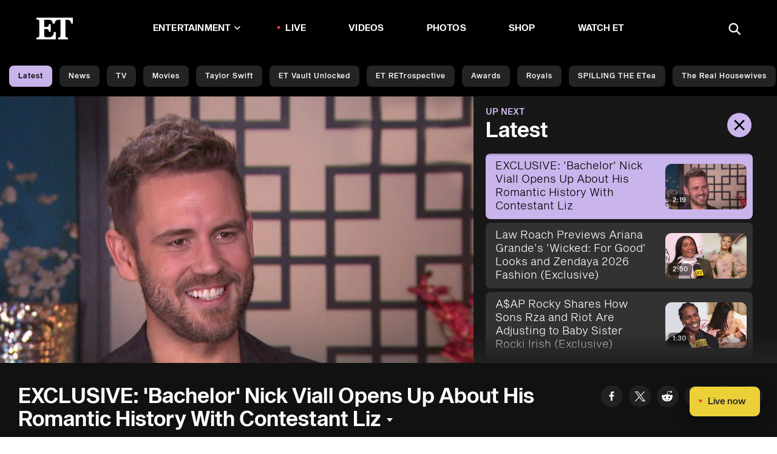

--- FILE ---
content_type: application/javascript; charset=UTF-8
request_url: https://www.etonline.com/_next/static/chunks/8981.92ee80bd33804cf2.js
body_size: 7145
content:
(self.webpackChunk_N_E=self.webpackChunk_N_E||[]).push([[87,7283,7544,8981],{23373:(e,t,n)=>{"use strict";n.d(t,{A:()=>g});var a=n(63857),o=n(67251),r=n(23745),i=n(80033),s=n(76966),l=n(73910),c=n(52672),d=n(42969),u=n(43081),p=n.n(u),h=n(14232),m=n(44899),v=n(91293),f=n(42029),y=n(93107),b=n(37876);let g=function(e){(0,s.A)(u,e);var t,n=(t=function(){if("undefined"==typeof Reflect||!Reflect.construct||Reflect.construct.sham)return!1;if("function"==typeof Proxy)return!0;try{return Boolean.prototype.valueOf.call(Reflect.construct(Boolean,[],function(){})),!0}catch(e){return!1}}(),function(){var e,n=(0,c.A)(u);return e=t?Reflect.construct(n,arguments,(0,c.A)(this).constructor):n.apply(this,arguments),(0,l.A)(this,e)});function u(e){var t;return(0,o.A)(this,u),t=n.call(this,e),(0,d.A)((0,i.A)(t),"toggleButtons",function(){var e=t.props,n=e.location,a=e.galleryTitle,o=e.title,r=t.state.socialOpen;t.setState({socialOpen:!r});var i=o||document.title;i="main-gallery-btn"===n?i:"".concat(i,": ").concat(a),r||t.trackSocialLink("",i,"share")}),(0,d.A)((0,i.A)(t),"embedShare",function(e){var n,a,o=null===(n=e.currentTarget)||void 0===n||null===(a=n.getBoundingClientRect)||void 0===a?void 0:a.call(n),r=o.top,i=o.left,s=t.props,l=s.socialHeadline,c=s.title,d=s.embedUrl||window.location.href,u="<iframe src=".concat(JSON.stringify(d),' style="border:none" width="620" height="349" allowfullscreen></iframe>');(0,v.eM)(u);var p=c||document.title;p="".concat(p,": ").concat(l),t.trackSocialLink("",p,"embed"),setTimeout(function(){t.setState({tooltipMessage:"Embed Code Copied",tooltipStyle:{top:r+50,left:i-4}}),setTimeout(function(){return t.setState({tooltipMessage:"",toolstipStyle:{}})},1200)},500)}),(0,d.A)((0,i.A)(t),"facebookShare",function(){var e=t.props,n=e.socialHeadline,a=e.title,o=e.url||window.location.href,r=n||a||document.title,i="https://www.facebook.com/sharer.php?u=".concat(encodeURIComponent(o),"&t=").concat(r);t.trackSocialLink(i,r,"facebook"),window.open("".concat(i),"FacebookShare","menubar=no,location=no,resizable=yes,scrollbars=no,status=no,width=300,height=450")}),(0,d.A)((0,i.A)(t),"twitterShare",function(){var e=t.props,n=e.socialHeadline,a=e.title,o=e.url||window.location.href,r=n||a||document.title;r="".concat(r," | ").concat(y.A.siteName);var i="http://twitter.com/share?text=".concat(encodeURIComponent(r),"&url=").concat(encodeURIComponent(o));t.trackSocialLink(i,r,"twitter"),window.open("".concat(i),"TwitterShare","menubar=no,location=no,resizable=yes,scrollbars=no,status=no,width=300,height=450")}),(0,d.A)((0,i.A)(t),"flipboardShare",function(){var e=t.props,n=e.socialHeadline,a=e.title,o=e.url||window.location.href,r=n||a||document.title;r="".concat(r," | ").concat(y.A.siteName);var i="https://share.flipboard.com/bookmarklet/popout?v=2&title=".concat(encodeURIComponent(r),"\n      &url=").concat(encodeURIComponent(o),"&utm_campaign=@ETOnline&utm_medium=article-share&utm_source=@ETOnline");t.trackSocialLink(i,r,"flipboard"),window.open("".concat(i),"FlipboardShare","menubar=no,location=no,resizable=yes,scrollbars=no,status=no,width=300,height=450")}),(0,d.A)((0,i.A)(t),"redditShare",function(){var e=t.props,n=e.socialHeadline,a=e.title,o=e.url||window.location.href,r=n||a||document.title;r="".concat(r," | ").concat(y.A.siteName);var i="https://reddit.com/submit?&url=".concat(encodeURIComponent(o),"&title=").concat(encodeURIComponent(r));t.trackSocialLink(i,r,"reddit"),window.open("".concat(i),"redditShare","menubar=no,location=no,resizable=yes,scrollbars=no,status=no,width=300,height=450")}),(0,d.A)((0,i.A)(t),"linkShare",function(e){var n,a,o=null===(n=e.currentTarget)||void 0===n||null===(a=n.getBoundingClientRect)||void 0===a?void 0:a.call(n),r=o.top,i=o.left,s=t.props,l=s.socialHeadline,c=s.title,d=s.url||window.location.href,u=c||document.title;u="".concat(u,": ").concat(l),t.trackSocialLink("",u,"embed"),(0,v.eM)(d),setTimeout(function(){t.setState({tooltipMessage:"Link copied",tooltipStyle:{top:r+50,left:i-4}}),setTimeout(function(){return t.setState({tooltipMessage:"",tooltipStyle:{}})},1200)},500)}),(0,d.A)((0,i.A)(t),"nativeShare",(0,a.A)(p().mark(function e(){var n,a,o,r,i,s,l,c,d,u,h,m;return p().wrap(function(e){for(;;)switch(e.prev=e.next){case 0:return a=(n=t.props).caption,o=n.description,r=n.galleryTitle,i=n.location,s=n.socialHeadline,l=n.title,c=n.url||window.location.href,d=l||document.title,u="main-gallery-btn"===i?d:"".concat(d,": ").concat(r),h=(h=o||a||"").replace(/<[^>]+>/g,""),t.trackSocialLink("",u,"share"),m={title:d="main-gallery-btn"===i?d:"".concat(d,": ").concat(s),text:h,url:c},e.prev=9,e.next=12,navigator.share(m);case 12:console.log("[shared]"),e.next=18;break;case 15:e.prev=15,e.t0=e.catch(9),console.log("[something went wrong]",e.t0);case 18:case"end":return e.stop()}},e,null,[[9,15]])}))),(0,d.A)((0,i.A)(t),"print",function(){window.print()}),t.state={socialOpen:!1,tooltipMessage:"",tooltipeStyle:{},isMobile:!0,isAndroid:!1},t.embedShare=t.embedShare.bind((0,i.A)(t)),t.facebookShare=t.facebookShare.bind((0,i.A)(t)),t.flipboardShare=t.flipboardShare.bind((0,i.A)(t)),t.linkShare=t.linkShare.bind((0,i.A)(t)),t.redditShare=t.redditShare.bind((0,i.A)(t)),t.toggleButtons=t.toggleButtons.bind((0,i.A)(t)),t.twitterShare=t.twitterShare.bind((0,i.A)(t)),t}return(0,r.A)(u,[{key:"componentDidMount",value:function(){this.setState({isMobile:(0,v.LP)(),isAndroid:(0,v.SO)()})}},{key:"trackSocialLink",value:function(e,t,n){(0,v._q)({destinationUrl:e,linkRegion:t,linkSubRegion:"social share",linkCta:n,linkFormat:"button",leadStore:""})}},{key:"render",value:function(){var e=this.props,t=e.embedUrl,n=e.expanded,a=e.hasPrint,o=e.iconPathOverride,r=e.location,i=e.onlyNativeOnMobile,s=e.title,l=void 0===s?"this":s,c=this.state,d=c.isAndroid,u=c.isMobile,p=c.socialOpen,h=c.tooltipMessage,v=c.tooltipStyle;return(0,b.jsxs)("div",{className:"share_social-btn-parent",children:[(0,b.jsxs)("div",{className:p||n&&(!u||!i)?"share__btn-group":"hidden",children:[a&&(0,b.jsx)("button",{type:"button",onClick:this.print,className:"share__social-btn share__social-btn--print","aria-label":"Share ".concat(l),children:(0,b.jsx)(m.k,{src:"/img/icons/print.svg"})}),(0,b.jsxs)(f.Ai,{children:[(0,b.jsx)(f.Iu,{message:h||"","aria-live":"polite"}),(0,b.jsx)("span",{className:"social-tooltip ".concat(h?"is-visible":"is-hidden"," ").concat(r),style:v,children:h})]}),(0,b.jsx)("button",{type:"button",onClick:this.facebookShare,className:"share__social-btn share__social-btn--facebook","aria-label":"Share ".concat(l," to Facebook"),children:(0,b.jsx)(m.k,{src:"/img/icons/facebook.svg"})}),!d&&(0,b.jsx)("button",{type:"button",onClick:this.twitterShare,className:"share__social-btn share__social-btn--twitter","aria-label":"Share ".concat(l," to Twitter"),children:(0,b.jsx)(m.k,{src:"/img/icons/twitter.svg"})}),(0,b.jsx)("button",{type:"button",onClick:this.redditShare,className:"share__social-btn share__social-btn--reddit","aria-label":"Share ".concat(l," to Reddit"),children:(0,b.jsx)(m.k,{src:"/img/icons/reddit.svg"})}),(0,b.jsx)("button",{type:"button",onClick:this.flipboardShare,className:"share__social-btn share__social-btn--flipboard","aria-label":"Share ".concat(l," to Flipboard"),children:(0,b.jsx)(m.k,{src:"/img/icons/flipboard.svg"})}),(0,b.jsx)("button",{type:"button",onClick:this.linkShare,className:"share__social-btn share__social-btn--link","aria-label":"Copy link to Clipboard",children:(0,b.jsx)(m.k,{src:"/img/icons/link.svg"})}),t&&(0,b.jsx)("button",{type:"button",onClick:this.embedShare,className:"share__social-btn share__social-btn--embed","aria-label":"Copy embed to Clipboard",children:(0,b.jsx)(m.k,{src:"/img/icons/icon-embed.svg"})}),n&&u&&(0,b.jsx)("button",{type:"button",onClick:this.nativeShare,className:"share__social-btn share__social-btn--share","aria-label":"Native Share",children:(0,b.jsx)(m.k,{src:"/img/icons/native-share.svg"})}),!n&&(0,b.jsx)("button",{type:"button",onClick:this.toggleButtons,className:"share__social-btn share__social-btn--close","aria-label":"Close",children:(0,b.jsx)(m.k,{src:"/img/icons/close-button.svg"})})]}),!n&&(0,b.jsx)("div",{className:"share__share-btn",children:(0,b.jsx)("button",{"aria-label":"Share ".concat(l),type:"button",onClick:this.toggleButtons,className:p?"hidden":"share__share-btn",children:(0,b.jsx)(m.k,{src:o||"/img/icons/share-button.svg"})})}),(!n||i)&&(0,b.jsx)("div",{className:"share__share-btn-native",children:(0,b.jsx)("button",{"aria-label":"Share ".concat(l),type:"button",onClick:this.nativeShare,children:(0,b.jsx)(m.k,{src:o||"/img/icons/share-button.svg"})})})]})}}]),u}(h.Component)},27549:e=>{for(var t=[],n=0;n<256;++n)t[n]=(n+256).toString(16).substr(1);e.exports=function(e,n){var a=n||0;return[t[e[a++]],t[e[a++]],t[e[a++]],t[e[a++]],"-",t[e[a++]],t[e[a++]],"-",t[e[a++]],t[e[a++]],"-",t[e[a++]],t[e[a++]],"-",t[e[a++]],t[e[a++]],t[e[a++]],t[e[a++]],t[e[a++]],t[e[a++]]].join("")}},42029:(e,t,n)=>{"use strict";n.d(t,{Ai:()=>d,Iu:()=>y});var a=n(14232),o={border:0,clip:"rect(0 0 0 0)",height:"1px",margin:"-1px",overflow:"hidden",whiteSpace:"nowrap",padding:0,width:"1px",position:"absolute"},r=function(e){var t=e.message,n=e["aria-live"];return a.createElement("div",{style:o,role:"log","aria-live":n},t||"")};function i(e,t){if(!e)throw ReferenceError("this hasn't been initialised - super() hasn't been called");return t&&("object"==typeof t||"function"==typeof t)?t:e}r.propTypes={};var s=function(e){function t(){var n,a;!function(e,t){if(!(e instanceof t))throw TypeError("Cannot call a class as a function")}(this,t);for(var o=arguments.length,r=Array(o),s=0;s<o;s++)r[s]=arguments[s];return n=a=i(this,e.call.apply(e,[this].concat(r))),a.state={assertiveMessage1:"",assertiveMessage2:"",politeMessage1:"",politeMessage2:"",oldPolitemessage:"",oldPoliteMessageId:"",oldAssertiveMessage:"",oldAssertiveMessageId:"",setAlternatePolite:!1,setAlternateAssertive:!1},i(a,n)}return!function(e,t){if("function"!=typeof t&&null!==t)throw TypeError("Super expression must either be null or a function, not "+typeof t);e.prototype=Object.create(t&&t.prototype,{constructor:{value:e,enumerable:!1,writable:!0,configurable:!0}}),t&&(Object.setPrototypeOf?Object.setPrototypeOf(e,t):e.__proto__=t)}(t,e),t.getDerivedStateFromProps=function(e,t){var n=t.oldPolitemessage,a=t.oldPoliteMessageId,o=t.oldAssertiveMessage,r=t.oldAssertiveMessageId,i=e.politeMessage,s=e.politeMessageId,l=e.assertiveMessage,c=e.assertiveMessageId;return n!==i||a!==s?{politeMessage1:t.setAlternatePolite?"":i,politeMessage2:t.setAlternatePolite?i:"",oldPolitemessage:i,oldPoliteMessageId:s,setAlternatePolite:!t.setAlternatePolite}:o!==l||r!==c?{assertiveMessage1:t.setAlternateAssertive?"":l,assertiveMessage2:t.setAlternateAssertive?l:"",oldAssertiveMessage:l,oldAssertiveMessageId:c,setAlternateAssertive:!t.setAlternateAssertive}:null},t.prototype.render=function(){var e=this.state,t=e.assertiveMessage1,n=e.assertiveMessage2,o=e.politeMessage1,i=e.politeMessage2;return a.createElement("div",null,a.createElement(r,{"aria-live":"assertive",message:t}),a.createElement(r,{"aria-live":"assertive",message:n}),a.createElement(r,{"aria-live":"polite",message:o}),a.createElement(r,{"aria-live":"polite",message:i}))},t}(a.Component);s.propTypes={};var l=a.createContext({announceAssertive:c,announcePolite:c});function c(){console.warn("Announcement failed, LiveAnnouncer context is missing")}let d=function(e){function t(n){!function(e,t){if(!(e instanceof t))throw TypeError("Cannot call a class as a function")}(this,t);var a=function(e,t){if(!e)throw ReferenceError("this hasn't been initialised - super() hasn't been called");return t&&("object"==typeof t||"function"==typeof t)?t:e}(this,e.call(this,n));return a.announcePolite=function(e,t){a.setState({announcePoliteMessage:e,politeMessageId:t||""})},a.announceAssertive=function(e,t){a.setState({announceAssertiveMessage:e,assertiveMessageId:t||""})},a.state={announcePoliteMessage:"",politeMessageId:"",announceAssertiveMessage:"",assertiveMessageId:"",updateFunctions:{announcePolite:a.announcePolite,announceAssertive:a.announceAssertive}},a}return!function(e,t){if("function"!=typeof t&&null!==t)throw TypeError("Super expression must either be null or a function, not "+typeof t);e.prototype=Object.create(t&&t.prototype,{constructor:{value:e,enumerable:!1,writable:!0,configurable:!0}}),t&&(Object.setPrototypeOf?Object.setPrototypeOf(e,t):e.__proto__=t)}(t,e),t.prototype.render=function(){var e=this.state,t=e.announcePoliteMessage,n=e.politeMessageId,o=e.announceAssertiveMessage,r=e.assertiveMessageId,i=e.updateFunctions;return a.createElement(l.Provider,{value:i},this.props.children,a.createElement(s,{assertiveMessage:o,assertiveMessageId:r,politeMessage:t,politeMessageId:n}))},t}(a.Component);var u=n(46626),p=n.n(u);function h(e,t){if(!e)throw ReferenceError("this hasn't been initialised - super() hasn't been called");return t&&("object"==typeof t||"function"==typeof t)?t:e}var m=function(e){function t(){var n,a;!function(e,t){if(!(e instanceof t))throw TypeError("Cannot call a class as a function")}(this,t);for(var o=arguments.length,r=Array(o),i=0;i<o;i++)r[i]=arguments[i];return n=a=h(this,e.call.apply(e,[this].concat(r))),a.announce=function(){var e=a.props,t=e.message,n=e["aria-live"],o=e.announceAssertive,r=e.announcePolite;"assertive"===n&&o(t||"",p()()),"polite"===n&&r(t||"",p()())},h(a,n)}return!function(e,t){if("function"!=typeof t&&null!==t)throw TypeError("Super expression must either be null or a function, not "+typeof t);e.prototype=Object.create(t&&t.prototype,{constructor:{value:e,enumerable:!1,writable:!0,configurable:!0}}),t&&(Object.setPrototypeOf?Object.setPrototypeOf(e,t):e.__proto__=t)}(t,e),t.prototype.componentDidMount=function(){this.announce()},t.prototype.componentDidUpdate=function(e){this.props.message!==e.message&&this.announce()},t.prototype.componentWillUnmount=function(){var e=this.props,t=e.clearOnUnmount,n=e.announceAssertive,a=e.announcePolite;(!0===t||"true"===t)&&(n(""),a(""))},t.prototype.render=function(){return null},t}(a.Component);m.propTypes={};var v=Object.assign||function(e){for(var t=1;t<arguments.length;t++){var n=arguments[t];for(var a in n)Object.prototype.hasOwnProperty.call(n,a)&&(e[a]=n[a])}return e},f=function(e){return a.createElement(l.Consumer,null,function(t){return a.createElement(m,v({},t,e))})};f.propTypes={};let y=f},42564:e=>{var t="undefined"!=typeof crypto&&crypto.getRandomValues&&crypto.getRandomValues.bind(crypto)||"undefined"!=typeof msCrypto&&"function"==typeof window.msCrypto.getRandomValues&&msCrypto.getRandomValues.bind(msCrypto);if(t){var n=new Uint8Array(16);e.exports=function(){return t(n),n}}else{var a=Array(16);e.exports=function(){for(var e,t=0;t<16;t++)(3&t)==0&&(e=0x100000000*Math.random()),a[t]=e>>>((3&t)<<3)&255;return a}}},45105:(e,t,n)=>{e.exports=n(66118)},46626:(e,t,n)=>{var a=n(42564),o=n(27549);e.exports=function(e,t,n){var r=t&&n||0;"string"==typeof e&&(t="binary"===e?Array(16):null,e=null);var i=(e=e||{}).random||(e.rng||a)();if(i[6]=15&i[6]|64,i[8]=63&i[8]|128,t)for(var s=0;s<16;++s)t[r+s]=i[s];return t||o(i)}},48981:(e,t,n)=>{"use strict";n.r(t),n.d(t,{default:()=>O});var a=n(42969),o=n(14232),r=n(13911),i=n(18847),s=n.n(i),l=n(45105),c=n.n(l),d=n(44899),u=n(97559),p=n(54587),h=n.n(p),m=n(95485),v=n(91293),f=n(97283),y=n(37876);let b=function(e){var t,n,a=e.category,o=e.items,r=void 0===o?[]:o,i=e.playlistIndex,s=e.trayIndex,l=(0,u.oX)(),c=(null==r||null===(t=r[0])||void 0===t?void 0:t.HideInTray)&&l.video.hidePrependedVideo;return(0,y.jsx)("ul",{className:"playlist",children:null==r||null===(n=r.map)||void 0===n?void 0:n.call(r,function(e,t){if(0!==t||!c)return(0,y.jsx)("li",{children:(0,y.jsxs)(m.A,{"aria-label":e.StoryDispHead||e.StoryHead,className:"playlist-item ".concat(i===t?"playlist-item--active":""),href:e.StorySlug,linkCta:e.StoryDispHead||e.StoryHead,linkFormat:"tile",linkRegion:"side rail | ".concat(a),linkSubRegion:"".concat(c?t:t+1),onPress:function(e){e.preventDefault(),l.video.setVideoInfo({currentCategory:a,playlistIndex:t,trayIndex:s})},children:[(0,y.jsx)("div",{className:"playlist-item__copy",children:(0,y.jsx)("div",{className:"playlist-item__title",children:e.StoryDispHead||e.StoryHead})}),(0,y.jsxs)("div",{className:"playlist-item__image",children:[e.Duration&&(0,y.jsx)("div",{className:"card__duration",children:e.Duration.replace("00:0","").replace("00:","")}),(0,y.jsx)(f.default,{spliceUrl:e.SpliceUrl,children:(0,y.jsx)(h(),{alt:e.StoryHead,blurDataURL:(0,v.Wl)("".concat(e.ThumbnailURL),"blur=50&width=2"),height:"75",loader:v.R2,placeholder:"blur",quality:"80",src:e.ThumbnailURL,onError:v.kl,width:"134"})})]})]})},e.StoryId)})})},g=(0,r.PA)(function(e){var t=e.children,n=e.isStream,a=e.playlistIndex,o=e.trayIndex,r=e.trays,i=(0,u.oX)(),s=i.video.playlistIsOpen,l=r[o].items.length>1;return(0,y.jsxs)("div",{className:"player-w-playlist",children:[(0,y.jsx)("div",{className:"player-w-playlist__player",children:(0,y.jsx)("div",{className:"player-w-playlist__player-wrap",children:t})}),(0,y.jsxs)("div",{className:"player-w-playlist__playlist-wrap",children:[!n&&l&&(0,y.jsx)("button",{className:"player-w-playlist__toggle",onClick:function(){i.video.setPlaylistIsOpen(!s)},children:(0,y.jsx)(d.k,{src:"/img/icons/".concat(s?"close":"playlist-play","-black.svg")})}),(0,y.jsxs)("div",{className:"player-w-playlist__playlist-scroller ".concat(s&&!n&&l?"player-w-playlist__playlist-scroller--open":"player-w-playlist__playlist-scroller--closed"),children:[!n&&l&&(0,y.jsx)("div",{className:"player-w-playlist__upnext",children:(0,y.jsxs)(y.Fragment,{children:[(0,y.jsx)("h3",{children:"Up Next"}),(0,y.jsx)("h4",{children:(0,v.xv)(r[o].category,30)})]})}),(0,y.jsx)("div",{className:"player-w-playlist__playlist",children:(0,y.jsx)(b,{category:r[o].category,items:r[o].items,playlistIndex:a,trayIndex:o})})]})]})]})});var x=n(93107),_=n(23373);let j=function(e){var t,n=e.content,a=e.videoTitle,r=(0,o.useState)(!1),i=r[0],s=r[1],l=n.Description?n.Description:n.StoryHead;return(0,y.jsxs)("div",{className:"more-info",children:[(0,y.jsx)("div",{className:"player__meta-title",children:(0,y.jsx)("a",{href:"#",className:"more-info-content","data-toggle":"dropdown","aria-expanded":i,onClick:function(e){e.preventDefault(),s(!i)},children:(0,y.jsxs)("h1",{className:"player__title player__title--now",children:[n.StoryHead,(0,y.jsx)("span",{className:"".concat(i?"less-btn":"more-btn")})]})})}),n.Kicker&&(0,y.jsx)("div",{className:"kicker",children:n.Kicker}),(0,y.jsx)(_.A,{embedUrl:null==n?void 0:n.EmbedUrl,expanded:!0,iconPathOverride:"/img/icons/ios-share.svg",socialHeadline:a,title:a,url:"".concat("https://www.etonline.com").concat(null!=n&&null!==(t=n.StorySlug)&&void 0!==t&&t.includes("/")?n.StorySlug||"/video":"/media/videos/".concat(null==n?void 0:n.StorySlug))}),i&&(0,y.jsxs)(y.Fragment,{children:[(0,y.jsx)("div",{className:"more-info--byline",children:(0,y.jsx)("span",{className:"publish-date",children:n.PublishDate})}),(0,y.jsx)("div",{className:"description",dangerouslySetInnerHTML:{__html:l}})]})]})};function w(e,t){var n=Object.keys(e);if(Object.getOwnPropertySymbols){var a=Object.getOwnPropertySymbols(e);t&&(a=a.filter(function(t){return Object.getOwnPropertyDescriptor(e,t).enumerable})),n.push.apply(n,a)}return n}function S(e){for(var t=1;t<arguments.length;t++){var n=null!=arguments[t]?arguments[t]:{};t%2?w(Object(n),!0).forEach(function(t){(0,a.A)(e,t,n[t])}):Object.getOwnPropertyDescriptors?Object.defineProperties(e,Object.getOwnPropertyDescriptors(n)):w(Object(n)).forEach(function(t){Object.defineProperty(e,t,Object.getOwnPropertyDescriptor(n,t))})}return e}var k=s()(function(){return n.e(1797).then(n.bind(n,81797))},{loadableGenerated:{webpack:function(){return[81797]}}}),A=s()(function(){return Promise.all([n.e(7785),n.e(39),n.e(8196),n.e(3987)]).then(n.bind(n,63987)).then(function(e){return e.Player})},{ssr:!1,loadableGenerated:{webpack:function(){return[63987]}}});let O=(0,r.PA)(function(e){var t=(0,u.oX)(),n=e.compactViewBreakpoint,a=e.currentVideo,r=e.isStream,i=e.keyWords,s=e.trays,l=e.videoResult,p=e.videoSettings,h=e.vidPlayerPos,m=(0,v.IO)(t,l),f=m.playlistIndex,b=m.trayIndex,_=(0,o.useState)(0),w=_[0],O=_[1],P=(0,v.UK)(a);(0,o.useEffect)(function(){setTimeout(function(){a.StorySlug&&window.location.pathname!==a.StorySlug&&(0,v.cV)(a.StorySlug)},500)},[a]);var I={appId:"".concat(x.A.siteName," ").concat(x.A.version),duration:(0,v.Sy)(a.Duration||a.duration),mediaAutoplayCustom:!0,mediaRegion:t.video.currentCategory,videoId:a.StoryId||a.storyId,videoReferenceId:a.ReferenceId||a.videoReferenceId,vidPlayerPos:"hero",vidPlaylistPos:f,videoTitle:P},C=(0,o.useCallback)(function(){return(0,y.jsx)("avia-ui",{children:(0,y.jsx)("div",{slot:"overlay",children:(0,y.jsx)("avia-active",{children:(0,y.jsx)("button",{type:"button","aria-label":"close",className:"stuck-close",onClick:function(){return O(w+1)},children:(0,y.jsx)(d.k,{src:"/img/icons/close-x-alt.svg"})})})})})},[w,O]);return(0,y.jsxs)(y.Fragment,{children:[(0,y.jsx)(c(),{id:"ima-lib",src:"//imasdk.googleapis.com/js/sdkloader/ima3.js"},"ima-lib"),(0,y.jsx)(c(),{id:"dai-lib",src:"//imasdk.googleapis.com/js/sdkloader/ima3_dai.js"},"dai-lib"),(0,y.jsxs)("section",{className:"player".concat(r?" player--stream":""),children:[(0,y.jsx)("div",{className:"player__wrapper player__wrapper--video",children:(0,y.jsxs)("div",{className:"player__container",children:[(0,y.jsx)("div",{className:"adBanner"}),!(null!=a&&a.hasPreRoll)&&null!=a&&a.EndTime?(0,y.jsxs)("div",{className:"player__container--ad-blocking-message",children:["This video is unavailable because we were unable to load a message from our sponsors. ",(0,y.jsx)("br",{}),(0,y.jsx)("br",{}),"If you are using ad-blocking software, please disable it and reload the page."]}):(0,y.jsx)(g,{isStream:r,playlistIndex:f,trayIndex:b,trays:s,children:(0,y.jsx)(k,{closeClickCount:w,title:P,closeButtonOverride:!0,children:r?(0,y.jsx)(A,{allowOptOverride:x.A.isLowerEnv,autoplay:"attemptUnmutedThenMuted",compactViewBreakpoint:null!=n?n:480,daiId:a.daiId,enableOm:!0,fms:p.enable_fms||!0,id:"video-stream-player",id3OwnerIds:["com.cbsi.live.sg"],isStream:!0,keywords:i,metadata:S(S({},I),{},{daiId:a.daiId}),posterImageUrl:a.ThumbnailURL||x.A.etlive.default_preview_image,siteSettings:x.A,useUnmuteCta:!0,vid:"etstream",children:C()},"liveplayer"):(0,y.jsx)(A,{allowOptOverride:x.A.isLowerEnv,autoplay:"attemptUnmutedThenMuted",capQualityToScreenSize:!0,captions:a.CaptionsURL,compactViewBreakpoint:null!=n?n:480,continuousPlay:t.video.continuousPlay,embedded:!1,enableOm:!0,fms:p.enable_fms||!0,hideAds:!a.hasPreRoll,id:"video-vod-player",keywords:i,mediaContentType:"vod",mediaUrl:a.AssetURL,metadata:I,onContentComplete:function(){var e,n,a=(0,v.IO)(t,l),o=a.playlistIndex,r=a.trayIndex;t.video.setContinuousPlayState(1),o<(null==s||null===(e=s[r])||void 0===e?void 0:e.items.length)-1?t.video.setPlaylistIndex(o+1):(t.video.setContinuousPlayState(1),t.video.setVideoInfo({currentCategory:(null==s||null===(n=s[0])||void 0===n?void 0:n.category)||"Latest",trayIndex:0,playlistIndex:0}))},posterImageUrl:a.ThumbnailURL||x.A.etlive.default_preview_image,siteSettings:x.A,useUnmuteCta:!0,vidPlayerPos:h,children:C()},"vodplayer")})})]})}),!r&&(0,y.jsx)("div",{className:"player__wrapper player__wrapper--title",children:(0,y.jsx)("div",{className:"player__meta",children:(0,y.jsx)(j,{content:a,videoTitle:P})})})]})]})})},52672:(e,t,n)=>{"use strict";function a(e){return(a=Object.setPrototypeOf?Object.getPrototypeOf.bind():function(e){return e.__proto__||Object.getPrototypeOf(e)})(e)}n.d(t,{A:()=>a})},73910:(e,t,n)=>{"use strict";n.d(t,{A:()=>r});var a=n(84186),o=n(80033);function r(e,t){if(t&&("object"===(0,a.A)(t)||"function"==typeof t))return t;if(void 0!==t)throw TypeError("Derived constructors may only return object or undefined");return(0,o.A)(e)}},76966:(e,t,n)=>{"use strict";function a(e,t){return(a=Object.setPrototypeOf?Object.setPrototypeOf.bind():function(e,t){return e.__proto__=t,e})(e,t)}function o(e,t){if("function"!=typeof t&&null!==t)throw TypeError("Super expression must either be null or a function");e.prototype=Object.create(t&&t.prototype,{constructor:{value:e,writable:!0,configurable:!0}}),Object.defineProperty(e,"prototype",{writable:!1}),t&&a(e,t)}n.d(t,{A:()=>o})},80033:(e,t,n)=>{"use strict";function a(e){if(void 0===e)throw ReferenceError("this hasn't been initialised - super() hasn't been called");return e}n.d(t,{A:()=>a})},97283:(e,t,n)=>{"use strict";n.r(t),n.d(t,{default:()=>r});var a=n(14232),o=n(37876);function r(e){var t,n,r,i=e.children,s=e.playWhenOnScreen,l=void 0!==s&&s,c=e.spliceUrl,d=e.spliceStartTime,u=e.spliceEndTime,p=(0,a.useState)(!1),h=p[0],m=p[1],v=(0,a.useState)(!1),f=v[0],y=v[1];d=null!==(t=d)&&void 0!==t?t:0,u=null!==(n=u)&&void 0!==n?n:15;var b=(0,a.useRef)(null);return(0,a.useEffect)(function(){c&&m(c);var e=b.current,t=function(){e&&(e.currentTime=d,e.play())},n=function(){clearInterval(r),e&&(e.pause(),e.removeEventListener("ended",t))};if(f)return e&&(e.currentTime=d,r=setInterval(function(){e.currentTime>=u&&(e.currentTime=d)},10),e.addEventListener("ended",t)),function(){return n()}},[c,f]),h?(0,o.jsxs)("div",{className:"tile--splice-wrapper",onMouseEnter:l?null:function(){return y(!0)},onMouseLeave:l?null:function(){return y(!1)},children:[i,(f||l)&&(0,o.jsx)("video",{ref:b,className:"tile--splice","data-testid":h,autoPlay:!0,loop:!0,muted:!0,playsInline:!0,children:(0,o.jsx)("source",{src:h,type:"video/mp4"})})]}):i}}}]);

--- FILE ---
content_type: image/svg+xml
request_url: https://www.etonline.com/img/icons/play-arrow.svg
body_size: -374
content:
<svg viewBox="0 0 32 32" xmlns="http://www.w3.org/2000/svg"><path d="m29.85 16.01-13.85 8-13.85 7.99v-15.99-15.99l13.85 8z"/></svg>

--- FILE ---
content_type: image/svg+xml
request_url: https://www.etonline.com/img/icons/icon-embed.svg
body_size: 206
content:
<?xml version="1.0" encoding="UTF-8" standalone="no"?>
<svg width="24" height="24" viewBox="0 0 24 24" version="1.1" xmlns="http://www.w3.org/2000/svg" xmlns:xlink="http://www.w3.org/1999/xlink">
    <!-- Generator: Sketch 50.2 (55047) - http://www.bohemiancoding.com/sketch -->
    <title id="embedIconTitle">embed icon</title>
    <desc>Created with Sketch.</desc>
    <defs></defs>
    <g stroke="none" stroke-width="1" fill="none" fill-rule="evenodd">
        <circle cx="12" cy="12" r="12" fill="#E4E4E4"/>
        <path transform="scale(0.75)" transform-origin="center" d="m4.344 12.018 4.095 4.094c.233.234.348.522.346.866-.002.343-.12.632-.353.865a1.16 1.16 0 0 1-.862.346 1.194 1.194 0 0 1-.862-.346l-4.983-4.977a1.14 1.14 0 0 1-.266-.404 1.301 1.301 0 0 1-.084-.464c0-.162.028-.317.084-.465.056-.148.145-.283.266-.404l4.983-4.983c.247-.247.539-.37.876-.37.337 0 .628.123.875.37s.37.54.37.878c0 .34-.123.632-.37.88l-4.115 4.114zm15.313-.041-4.094-4.094a1.165 1.165 0 0 1-.347-.866c.002-.343.12-.632.353-.865a1.16 1.16 0 0 1 .862-.346c.342.002.629.117.862.346l4.983 4.977c.122.121.21.256.266.404.056.148.084.303.084.465 0 .161-.028.316-.084.464a1.14 1.14 0 0 1-.266.404l-4.983 4.983a1.15 1.15 0 0 1-.865.36 1.223 1.223 0 0 1-.865-.38 1.2 1.2 0 0 1-.37-.879c0-.339.123-.632.37-.879l4.094-4.094z" fill="#fff"/>
    </g>
</svg>

--- FILE ---
content_type: application/javascript; charset=UTF-8
request_url: https://www.etonline.com/_next/static/chunks/8964.f815d41268f57d5e.js
body_size: 699
content:
"use strict";(self.webpackChunk_N_E=self.webpackChunk_N_E||[]).push([[8964],{48964:(e,l,t)=>{t.r(l),t.d(l,{default:()=>c});var a=t(97559),n=t(91293),r=t(37876);let i=function(e){var l=e.label,t=e.inView,i=e.trayIndex,o=e.index,c=e.playlist,s=(0,a.oX)(),d=s.video.activeChip,u=i===s.video.trayIndex||d===l;return(0,r.jsx)("button",{id:"category-".concat(l),value:l,tabIndex:t?0:-1,className:"".concat(u?"selected":""," chip"),"aria-current":!!u&&"page",onClick:function(e){if(e.preventDefault(),s.video.setContinuousPlayState(0),s.video.setActiveChip(l),s.video.playlistIndex!==o||i!==s.video.trayIndex){i!==s.video.trayIndex&&s.video.setHidePrependedVideo(!0),s.video.setVideoInfo({currentCategory:l,playlistIndex:0,trayIndex:i});var t,a=null==c||null===(t=c[0])||void 0===t?void 0:t.StorySlug;window.scrollTo({top:0,behavior:"smooth"}),(0,n.cV)(a)}},children:l})};var o=t(79324);function c(e){var l=e.categories,t=(0,o.A)({dragFree:!0,draggable:!0,align:"start",inViewThreshold:1,loop:!0},!0),a=t.viewportRef,n=t.inView;return l&&l.length?(0,r.jsx)("section",{"aria-roledescription":"carousel","aria-label":"Playlist categories",className:"category-carousel x-hidden",children:(0,r.jsx)("div",{className:"category-carousel__viewport",ref:a,children:(0,r.jsx)("div",{className:"category-carousel__container",children:l.map(function(e,l){return e.category&&e.items.length>0&&(0,r.jsx)(i,{label:e.category,categoryId:"tray__category-".concat(e.category),id:l,inView:n.includes(l),trayIndex:l,index:l,playlist:e.items},"chip-".concat(l,"-").concat(e.category))})})})}):null}},79324:(e,l,t)=>{t.d(l,{A:()=>o});var a=t(45794),n=t(14232),r=t(34820),i=t(44357);let o=function(e,l){var t,o,c=(0,n.useState)(0),s=c[0],d=c[1],u=(0,n.useState)([]),v=u[0],y=u[1],p=l?[(0,i.J)({forceWheelAxis:"y"})]:[],x=(0,r.A)(e,p),f=(0,a.A)(x,2),g=f[0],h=f[1],I=(0,n.useCallback)(function(){return h&&h.scrollNext()},[h]),b=(0,n.useCallback)(function(){return h&&h.scrollPrev()},[h]),w=(0,n.useCallback)(function(e){return h&&h.scrollTo(e)},[h]),S=(null==h||null===(t=h.scrollSnapList)||void 0===t?void 0:t.call(h).length)-1,C=(0,n.useState)((null==h||null===(o=h.selectedScrollSnap)||void 0===o?void 0:o.call(h))||0),_=C[0],k=C[1],m=(0,n.useCallback)(function(){var e;y(h.slidesInView(!0)),k(null==h||null===(e=h.selectedScrollSnap)||void 0===e?void 0:e.call(h))},[h]);return(0,n.useEffect)(function(){h&&(h.on("select",m),m())},[h,m]),{currentIndex:_,embla:h,inView:v,lastIndex:S,scrollNext:I,scrollPrev:b,scrollTo:w,selectedIndex:s,setSelectedIndex:d,viewportRef:g}}}}]);